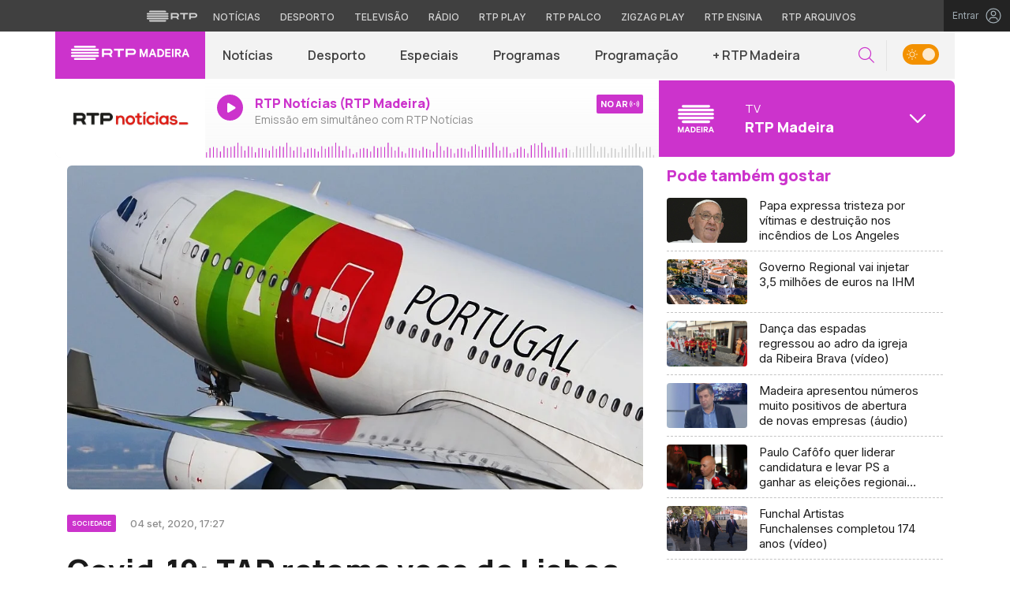

--- FILE ---
content_type: image/svg+xml
request_url: https://madeira.rtp.pt/wp-content/themes/madeira//includes/img/rtpmadeira.svg
body_size: -295
content:
<svg width="280" height="280" viewBox="0 0 280 280" fill="none" xmlns="http://www.w3.org/2000/svg">
<path d="M231.023 150.326H48.9776C43.7757 150.326 39.5532 154.462 39.5532 159.555C39.5532 164.648 43.7757 168.74 48.9776 168.74H231.023C236.268 168.74 240.447 164.648 240.447 159.555C240.447 154.462 236.268 150.326 231.023 150.326Z" fill="white"/>
<path d="M48.9776 58.3916H231.023C236.268 58.3916 240.447 54.2998 240.447 49.2067C240.447 44.1354 236.268 40 231.023 40H48.9776C43.7757 40 39.5532 44.1354 39.5532 49.2067C39.5532 54.2998 43.7757 58.3916 48.9776 58.3916Z" fill="white"/>
<path d="M21.5677 86.0072H258.418C263.642 86.0072 267.886 81.8718 267.886 76.7787C267.886 71.7291 263.642 67.5938 258.418 67.5938H21.5677C16.3441 67.5938 12.1216 71.7291 12.1216 76.7787C12.1216 81.85 16.3223 86.0072 21.5677 86.0072Z" fill="white"/>
<path d="M258.418 95.293H21.5677C16.3223 95.293 12.1216 99.4066 12.1216 104.521C12.1216 109.571 16.3223 113.706 21.5677 113.706H258.418C263.642 113.706 267.886 109.549 267.886 104.521C267.864 99.4066 263.62 95.293 258.418 95.293Z" fill="white"/>
<path d="M258.418 122.789H21.5677C16.3441 122.789 12.1216 126.903 12.1216 131.996C12.1216 137.067 16.3223 141.202 21.5677 141.202H258.418C263.642 141.202 267.886 137.089 267.886 131.996C267.864 126.903 263.62 122.789 258.418 122.789Z" fill="white"/>
<path d="M30.0357 235.221L19.9508 208.625V235.221H12V194.504H22.0849L32.9625 223.222L43.7791 194.504H53.7298V235.221H45.7058V208.625L35.8282 235.221H30.0357Z" fill="white"/>
<path d="M82.6317 194.504L98.2164 235.221H89.5948L85.9486 225.405H70.6933L67.1202 235.221H58.6328L74.2175 194.504H82.6317V194.504ZM73.3395 218.247H83.2902L78.3149 204.723L73.3395 218.247Z" fill="white"/>
<path d="M103.118 194.504H117.508C129.836 194.504 137.604 202.467 137.604 214.869C137.604 227.271 129.836 235.234 117.508 235.234H103.118V194.504ZM117.191 227.734C124.946 227.734 129.19 222.759 129.19 214.869C129.19 206.906 124.946 201.943 117.191 201.943H111.557V227.746H117.191V227.734Z" fill="white"/>
<path d="M171.176 194.504V201.93H151.872V210.82H169.383V218.052H151.872V227.734H171.176V235.234H143.519V194.504H171.176Z" fill="white"/>
<path d="M186.224 235.221H177.737V194.504H186.224V235.221Z" fill="white"/>
<path d="M202.409 220.039V235.221H193.982V194.504H210.762C219.322 194.504 225.017 199.077 225.017 207.43C225.017 213.93 221.432 218.039 215.725 219.43L226.469 235.209H216.92L206.835 220.027H202.409V220.039ZM202.409 213.076H210.238C214.481 213.076 216.664 210.82 216.664 207.442C216.664 203.991 214.481 201.735 210.238 201.735H202.409V213.076Z" fill="white"/>
<path d="M252.416 194.504L268 235.221H259.379L255.733 225.405H240.477L236.892 235.221H228.405L243.989 194.504H252.416V194.504ZM243.123 218.247H253.074L248.099 204.723L243.123 218.247Z" fill="white"/>
</svg>
